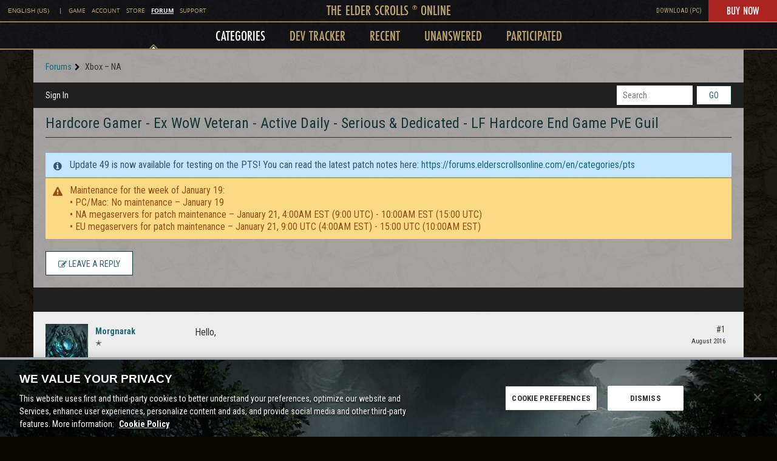

--- FILE ---
content_type: application/x-javascript
request_url: https://forums.elderscrollsonline.com/dist/v2/forum/entries/addons/rich-editor/forum.2InDtFe4.min.js
body_size: 77
content:
const __vite__mapDeps=(i,m=__vite__mapDeps,d=(m.f||(m.f=["../../../chunks/addons/theme-foundation/forum.C3DnEfh2.css"])))=>i.map(i=>d[i]);
import{o as r,cB as n,_ as l}from"../../forum.X2TAQpmI.min.js";r(()=>{d()});n(d);const a="js-isMounted";async function d(){const s=document.querySelectorAll(".richEditor");if(s.length>0){const o=document.getElementsByTagName("body");o&&o[0].classList.add("hasRichEditor");const e=await l(()=>import("../../../chunks/addons/rich-editor/mountEditor.D4cDEPpk.min.js"),__vite__mapDeps([0]),import.meta.url);s.forEach(t=>{if(!t.classList.contains(a)){t.classList.add(a);const c=t.attributes["aria-describedby"].nodeValue||void 0,i=t.closest(".Popup");i&&i.classList.add("hasRichEditor"),e.default(t,c)}})}}


--- FILE ---
content_type: application/x-javascript
request_url: https://forums.elderscrollsonline.com/dist/v2/forum/entries/addons/ideation/forum.DuC-Bpb7.min.js
body_size: -129
content:
import{aS as i,bd as e,o}from"../../forum.X2TAQpmI.min.js";import{o as t}from"../../../vendor/vendor/react-core.c73_GU-I.min.js";i("DiscussionIdeasWidget",e,{overwrite:!0});o(()=>{t({".ideasWidgets":{marginBottom:16,".ideasWidget-header":{marginBottom:8},".ideasWidget-viewMore-container":{textAlign:"right",marginTop:16,".ideasWidget-viewMore-link":{display:"inline-block"}}}})});


--- FILE ---
content_type: application/x-javascript
request_url: https://forums.elderscrollsonline.com/dist/v2/forum/entries/addons/QnA/forum.Bs5p6WEx.min.js
body_size: 478
content:
import{r as d,j as a}from"../../../vendor/vendor/react-core.c73_GU-I.min.js";import{az as m,aP as u,a5 as f,ag as g,ai as x,aj as j,ar as h,ba as D,t as b,ah as p,bb as v,bc as y,aU as M,o as S,aS as F,bd as w}from"../../forum.X2TAQpmI.min.js";function A(e){const[t,i]=d.useState(!0),o=()=>i(!1),[l,n]=d.useState(!1),[r,c]=d.useState(!1);return d.useEffect(()=>{!l&&!r&&(m.post(e.url,e.data).then(s=>{s.data.message?s.data.notificationDate?c(a.jsx("div",{style:{padding:16},children:a.jsx(u,{source:"A follow-up email was already sent on  <0/>.",c0:a.jsx(f,{timestamp:s.data.notificationDate})})})):c(a.jsx("div",{style:{padding:16},children:a.jsx(u,{source:"<0/> notifications sent successfully.",c0:s.data.notificationsSent})})):i(!1),n(!1)}).catch(s=>{c(s.data.message)}),n(!0))}),a.jsx(g,{isVisible:t,size:e.size,exitHandler:o,children:a.jsx(x,{header:e.title?a.jsx(h,{title:e.title,closeFrame:o}):null,body:a.jsx(j,{selfPadded:!0,children:l?e.loader:r})})})}async function E(e){const t=e.target;if(t.tagName==="A"&&t.classList.contains("QnAFollowUp")){e.preventDefault(),e.stopPropagation();const i=D.meta.DiscussionID??null;let o=t.getAttribute("href").match(/(api\/v2).*/)[0].replace("api/v2","");const l={discussionID:i},n=a.jsx(A,{size:p.MEDIUM,url:o,data:l,loader:a.jsx(v,{padding:100,loaderStyleClass:y().mediumLoader}),title:b("Send Q&A Follow-up Email")});M(n)}}S(()=>{document.addEventListener("click",E)});F("DiscussionQuestionsWidget",w,{overwrite:!0});export{E as hijackFollowUpClick};
